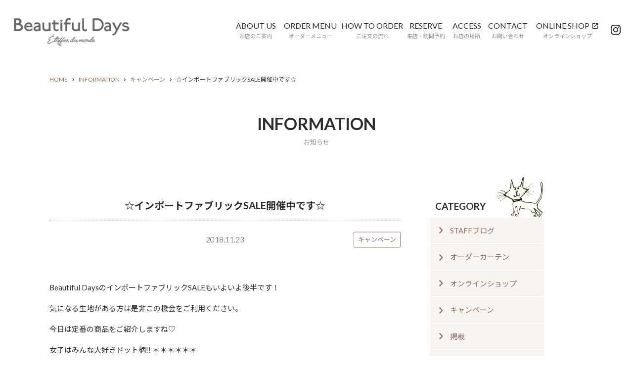

--- FILE ---
content_type: text/html; charset=UTF-8
request_url: https://www.beautiful-days.jp/2018/11/23/6597.html
body_size: 9966
content:
<!doctype html>
<html lang="ja">
<head>
<meta charset="utf-8">
<meta name="google-site-verification" content="NNUPOcyXeLdpwxYEFQfSFWQRS-7fkJElKA4fbz1bh_c">
<meta name="keywords" content="カーテン,世田谷,輸入オーダーカーテン,施工,インポートファブリック,海外カーテン,カーテンブランド">
<meta name="description" content="輸入オーダーカーテンなら目黒区自由が丘のビューティフルデイズ。世界中の最新インポートファブリックを取り揃えています。">
<meta name="format-detection" content="telephone=no">
<meta name="viewport" content="width=device-width,initial-scale=1">
<link rel="shortcut icon" href="https://www.beautiful-days.jp/cms/wp-content/themes/beautifuldays/favicon.ico">


<link href="https://www.beautiful-days.jp/cms/wp-content/themes/beautifuldays/js/slick/slick.css" rel="stylesheet" type="text/css">
<link href="https://www.beautiful-days.jp/cms/wp-content/themes/beautifuldays/js/luminous/luminous-basic.css" rel="stylesheet" type="text/css">
<link href="https://www.beautiful-days.jp/cms/wp-content/themes/beautifuldays/style_pc.css?20241213" rel="stylesheet" type="text/css" media="screen and (min-width:769px)">
<link href="https://www.beautiful-days.jp/cms/wp-content/themes/beautifuldays/style_sp.css?20241213" rel="stylesheet" type="text/css" media="screen and (max-width:768px)">

<script src="https://ajax.googleapis.com/ajax/libs/jquery/3.6.0/jquery.min.js"></script>
<script src="https://www.beautiful-days.jp/cms/wp-content/themes/beautifuldays/js/slick/slick.min.js"></script>
<script src="https://www.beautiful-days.jp/cms/wp-content/themes/beautifuldays/js/luminous/luminous.min.js"></script>
<script src="https://www.beautiful-days.jp/cms/wp-content/themes/beautifuldays/js/functions.js?20241216"></script>

<title>☆インポートファブリックSALE開催中です☆  |  カーテン 自由が丘（世田谷・目黒） | Beautiful Days ビューティフルデイズ</title>
<meta name='robots' content='max-image-preview:large' />
<!-- Site Kit が追加した Google tag (gtag.js) Consent Mode スニペット -->
<script id='google_gtagjs-js-consent-mode'>
window.dataLayer = window.dataLayer || [];function gtag(){dataLayer.push(arguments);}
gtag('consent', 'default', {"ad_personalization":"denied","ad_storage":"denied","ad_user_data":"denied","analytics_storage":"denied","region":["AT","BE","BG","CY","CZ","DE","DK","EE","ES","FI","FR","GB","GR","HR","HU","IE","IS","IT","LI","LT","LU","LV","MT","NL","NO","PL","PT","RO","SE","SI","SK"],"wait_for_update":500});
window._googlesitekitConsentCategoryMap = {"statistics":["analytics_storage"],"marketing":["ad_storage","ad_user_data","ad_personalization"]};
( function () {
	document.addEventListener(
		'wp_listen_for_consent_change',
		function ( event ) {
			if ( event.detail ) {
				var consentParameters = {};
				var hasConsentParameters = false;
				for ( var category in event.detail ) {
					if ( window._googlesitekitConsentCategoryMap[ category ] ) {
						var status = event.detail[ category ];
						var mappedStatus =
							status === 'allow' ? 'granted' : 'denied';
						var parameters =
							window._googlesitekitConsentCategoryMap[ category ];
						for ( var i = 0; i < parameters.length; i++ ) {
							consentParameters[ parameters[ i ] ] = mappedStatus;
						}
						hasConsentParameters = !! parameters.length;
					}
				}
				if ( hasConsentParameters ) {
					gtag( 'consent', 'update', consentParameters );
				}
			}
		}
	);

	function updateGrantedConsent() {
		if ( ! ( window.wp_consent_type || window.wp_fallback_consent_type ) ) {
			return;
		}
		var consentParameters = {};
		var hasConsentParameters = false;
		for ( var category in window._googlesitekitConsentCategoryMap ) {
			if ( window.wp_has_consent && window.wp_has_consent( category ) ) {
				var parameters =
					window._googlesitekitConsentCategoryMap[ category ];
				for ( var i = 0; i < parameters.length; i++ ) {
					consentParameters[ parameters[ i ] ] = 'granted';
				}
				hasConsentParameters =
					hasConsentParameters || !! parameters.length;
			}
		}
		if ( hasConsentParameters ) {
			gtag( 'consent', 'update', consentParameters );
		}
	}
	document.addEventListener(
		'wp_consent_type_defined',
		updateGrantedConsent
	);
	document.addEventListener( 'DOMContentLoaded', function () {
		if ( ! window.waitfor_consent_hook ) {
			updateGrantedConsent();
		}
	} );
} )();
</script>
<!-- Site Kit が追加した End Google tag (gtag.js) Consent Mode スニペット -->
			<link rel='dns-prefetch' href='//www.googletagmanager.com' />
		<!-- This site uses the Google Analytics by MonsterInsights plugin v8.26.0 - Using Analytics tracking - https://www.monsterinsights.com/ -->
							<script src="//www.googletagmanager.com/gtag/js?id=G-61W7LVF65X"  data-cfasync="false" data-wpfc-render="false" type="text/javascript" async></script>
			<script data-cfasync="false" data-wpfc-render="false" type="text/javascript">
				var mi_version = '8.26.0';
				var mi_track_user = true;
				var mi_no_track_reason = '';
								var MonsterInsightsDefaultLocations = {"page_location":"https:\/\/www.beautiful-days.jp\/2018\/11\/23\/6597.html\/"};
				if ( typeof MonsterInsightsPrivacyGuardFilter === 'function' ) {
					var MonsterInsightsLocations = (typeof MonsterInsightsExcludeQuery === 'object') ? MonsterInsightsPrivacyGuardFilter( MonsterInsightsExcludeQuery ) : MonsterInsightsPrivacyGuardFilter( MonsterInsightsDefaultLocations );
				} else {
					var MonsterInsightsLocations = (typeof MonsterInsightsExcludeQuery === 'object') ? MonsterInsightsExcludeQuery : MonsterInsightsDefaultLocations;
				}

								var disableStrs = [
										'ga-disable-G-61W7LVF65X',
									];

				/* Function to detect opted out users */
				function __gtagTrackerIsOptedOut() {
					for (var index = 0; index < disableStrs.length; index++) {
						if (document.cookie.indexOf(disableStrs[index] + '=true') > -1) {
							return true;
						}
					}

					return false;
				}

				/* Disable tracking if the opt-out cookie exists. */
				if (__gtagTrackerIsOptedOut()) {
					for (var index = 0; index < disableStrs.length; index++) {
						window[disableStrs[index]] = true;
					}
				}

				/* Opt-out function */
				function __gtagTrackerOptout() {
					for (var index = 0; index < disableStrs.length; index++) {
						document.cookie = disableStrs[index] + '=true; expires=Thu, 31 Dec 2099 23:59:59 UTC; path=/';
						window[disableStrs[index]] = true;
					}
				}

				if ('undefined' === typeof gaOptout) {
					function gaOptout() {
						__gtagTrackerOptout();
					}
				}
								window.dataLayer = window.dataLayer || [];

				window.MonsterInsightsDualTracker = {
					helpers: {},
					trackers: {},
				};
				if (mi_track_user) {
					function __gtagDataLayer() {
						dataLayer.push(arguments);
					}

					function __gtagTracker(type, name, parameters) {
						if (!parameters) {
							parameters = {};
						}

						if (parameters.send_to) {
							__gtagDataLayer.apply(null, arguments);
							return;
						}

						if (type === 'event') {
														parameters.send_to = monsterinsights_frontend.v4_id;
							var hookName = name;
							if (typeof parameters['event_category'] !== 'undefined') {
								hookName = parameters['event_category'] + ':' + name;
							}

							if (typeof MonsterInsightsDualTracker.trackers[hookName] !== 'undefined') {
								MonsterInsightsDualTracker.trackers[hookName](parameters);
							} else {
								__gtagDataLayer('event', name, parameters);
							}
							
						} else {
							__gtagDataLayer.apply(null, arguments);
						}
					}

					__gtagTracker('js', new Date());
					__gtagTracker('set', {
						'developer_id.dZGIzZG': true,
											});
					if ( MonsterInsightsLocations.page_location ) {
						__gtagTracker('set', MonsterInsightsLocations);
					}
										__gtagTracker('config', 'G-61W7LVF65X', {"forceSSL":"true","link_attribution":"true"} );
															window.gtag = __gtagTracker;										(function () {
						/* https://developers.google.com/analytics/devguides/collection/analyticsjs/ */
						/* ga and __gaTracker compatibility shim. */
						var noopfn = function () {
							return null;
						};
						var newtracker = function () {
							return new Tracker();
						};
						var Tracker = function () {
							return null;
						};
						var p = Tracker.prototype;
						p.get = noopfn;
						p.set = noopfn;
						p.send = function () {
							var args = Array.prototype.slice.call(arguments);
							args.unshift('send');
							__gaTracker.apply(null, args);
						};
						var __gaTracker = function () {
							var len = arguments.length;
							if (len === 0) {
								return;
							}
							var f = arguments[len - 1];
							if (typeof f !== 'object' || f === null || typeof f.hitCallback !== 'function') {
								if ('send' === arguments[0]) {
									var hitConverted, hitObject = false, action;
									if ('event' === arguments[1]) {
										if ('undefined' !== typeof arguments[3]) {
											hitObject = {
												'eventAction': arguments[3],
												'eventCategory': arguments[2],
												'eventLabel': arguments[4],
												'value': arguments[5] ? arguments[5] : 1,
											}
										}
									}
									if ('pageview' === arguments[1]) {
										if ('undefined' !== typeof arguments[2]) {
											hitObject = {
												'eventAction': 'page_view',
												'page_path': arguments[2],
											}
										}
									}
									if (typeof arguments[2] === 'object') {
										hitObject = arguments[2];
									}
									if (typeof arguments[5] === 'object') {
										Object.assign(hitObject, arguments[5]);
									}
									if ('undefined' !== typeof arguments[1].hitType) {
										hitObject = arguments[1];
										if ('pageview' === hitObject.hitType) {
											hitObject.eventAction = 'page_view';
										}
									}
									if (hitObject) {
										action = 'timing' === arguments[1].hitType ? 'timing_complete' : hitObject.eventAction;
										hitConverted = mapArgs(hitObject);
										__gtagTracker('event', action, hitConverted);
									}
								}
								return;
							}

							function mapArgs(args) {
								var arg, hit = {};
								var gaMap = {
									'eventCategory': 'event_category',
									'eventAction': 'event_action',
									'eventLabel': 'event_label',
									'eventValue': 'event_value',
									'nonInteraction': 'non_interaction',
									'timingCategory': 'event_category',
									'timingVar': 'name',
									'timingValue': 'value',
									'timingLabel': 'event_label',
									'page': 'page_path',
									'location': 'page_location',
									'title': 'page_title',
									'referrer' : 'page_referrer',
								};
								for (arg in args) {
																		if (!(!args.hasOwnProperty(arg) || !gaMap.hasOwnProperty(arg))) {
										hit[gaMap[arg]] = args[arg];
									} else {
										hit[arg] = args[arg];
									}
								}
								return hit;
							}

							try {
								f.hitCallback();
							} catch (ex) {
							}
						};
						__gaTracker.create = newtracker;
						__gaTracker.getByName = newtracker;
						__gaTracker.getAll = function () {
							return [];
						};
						__gaTracker.remove = noopfn;
						__gaTracker.loaded = true;
						window['__gaTracker'] = __gaTracker;
					})();
									} else {
										console.log("");
					(function () {
						function __gtagTracker() {
							return null;
						}

						window['__gtagTracker'] = __gtagTracker;
						window['gtag'] = __gtagTracker;
					})();
									}
			</script>
				<!-- / Google Analytics by MonsterInsights -->
		<link rel='stylesheet' id='wp-block-library-css' href='https://www.beautiful-days.jp/cms/wp-includes/css/dist/block-library/style.min.css?ver=6.5.7' type='text/css' media='all' />
<style id='classic-theme-styles-inline-css' type='text/css'>
/*! This file is auto-generated */
.wp-block-button__link{color:#fff;background-color:#32373c;border-radius:9999px;box-shadow:none;text-decoration:none;padding:calc(.667em + 2px) calc(1.333em + 2px);font-size:1.125em}.wp-block-file__button{background:#32373c;color:#fff;text-decoration:none}
</style>
<style id='global-styles-inline-css' type='text/css'>
body{--wp--preset--color--black: #000000;--wp--preset--color--cyan-bluish-gray: #abb8c3;--wp--preset--color--white: #ffffff;--wp--preset--color--pale-pink: #f78da7;--wp--preset--color--vivid-red: #cf2e2e;--wp--preset--color--luminous-vivid-orange: #ff6900;--wp--preset--color--luminous-vivid-amber: #fcb900;--wp--preset--color--light-green-cyan: #7bdcb5;--wp--preset--color--vivid-green-cyan: #00d084;--wp--preset--color--pale-cyan-blue: #8ed1fc;--wp--preset--color--vivid-cyan-blue: #0693e3;--wp--preset--color--vivid-purple: #9b51e0;--wp--preset--gradient--vivid-cyan-blue-to-vivid-purple: linear-gradient(135deg,rgba(6,147,227,1) 0%,rgb(155,81,224) 100%);--wp--preset--gradient--light-green-cyan-to-vivid-green-cyan: linear-gradient(135deg,rgb(122,220,180) 0%,rgb(0,208,130) 100%);--wp--preset--gradient--luminous-vivid-amber-to-luminous-vivid-orange: linear-gradient(135deg,rgba(252,185,0,1) 0%,rgba(255,105,0,1) 100%);--wp--preset--gradient--luminous-vivid-orange-to-vivid-red: linear-gradient(135deg,rgba(255,105,0,1) 0%,rgb(207,46,46) 100%);--wp--preset--gradient--very-light-gray-to-cyan-bluish-gray: linear-gradient(135deg,rgb(238,238,238) 0%,rgb(169,184,195) 100%);--wp--preset--gradient--cool-to-warm-spectrum: linear-gradient(135deg,rgb(74,234,220) 0%,rgb(151,120,209) 20%,rgb(207,42,186) 40%,rgb(238,44,130) 60%,rgb(251,105,98) 80%,rgb(254,248,76) 100%);--wp--preset--gradient--blush-light-purple: linear-gradient(135deg,rgb(255,206,236) 0%,rgb(152,150,240) 100%);--wp--preset--gradient--blush-bordeaux: linear-gradient(135deg,rgb(254,205,165) 0%,rgb(254,45,45) 50%,rgb(107,0,62) 100%);--wp--preset--gradient--luminous-dusk: linear-gradient(135deg,rgb(255,203,112) 0%,rgb(199,81,192) 50%,rgb(65,88,208) 100%);--wp--preset--gradient--pale-ocean: linear-gradient(135deg,rgb(255,245,203) 0%,rgb(182,227,212) 50%,rgb(51,167,181) 100%);--wp--preset--gradient--electric-grass: linear-gradient(135deg,rgb(202,248,128) 0%,rgb(113,206,126) 100%);--wp--preset--gradient--midnight: linear-gradient(135deg,rgb(2,3,129) 0%,rgb(40,116,252) 100%);--wp--preset--font-size--small: 13px;--wp--preset--font-size--medium: 20px;--wp--preset--font-size--large: 36px;--wp--preset--font-size--x-large: 42px;--wp--preset--spacing--20: 0.44rem;--wp--preset--spacing--30: 0.67rem;--wp--preset--spacing--40: 1rem;--wp--preset--spacing--50: 1.5rem;--wp--preset--spacing--60: 2.25rem;--wp--preset--spacing--70: 3.38rem;--wp--preset--spacing--80: 5.06rem;--wp--preset--shadow--natural: 6px 6px 9px rgba(0, 0, 0, 0.2);--wp--preset--shadow--deep: 12px 12px 50px rgba(0, 0, 0, 0.4);--wp--preset--shadow--sharp: 6px 6px 0px rgba(0, 0, 0, 0.2);--wp--preset--shadow--outlined: 6px 6px 0px -3px rgba(255, 255, 255, 1), 6px 6px rgba(0, 0, 0, 1);--wp--preset--shadow--crisp: 6px 6px 0px rgba(0, 0, 0, 1);}:where(.is-layout-flex){gap: 0.5em;}:where(.is-layout-grid){gap: 0.5em;}body .is-layout-flex{display: flex;}body .is-layout-flex{flex-wrap: wrap;align-items: center;}body .is-layout-flex > *{margin: 0;}body .is-layout-grid{display: grid;}body .is-layout-grid > *{margin: 0;}:where(.wp-block-columns.is-layout-flex){gap: 2em;}:where(.wp-block-columns.is-layout-grid){gap: 2em;}:where(.wp-block-post-template.is-layout-flex){gap: 1.25em;}:where(.wp-block-post-template.is-layout-grid){gap: 1.25em;}.has-black-color{color: var(--wp--preset--color--black) !important;}.has-cyan-bluish-gray-color{color: var(--wp--preset--color--cyan-bluish-gray) !important;}.has-white-color{color: var(--wp--preset--color--white) !important;}.has-pale-pink-color{color: var(--wp--preset--color--pale-pink) !important;}.has-vivid-red-color{color: var(--wp--preset--color--vivid-red) !important;}.has-luminous-vivid-orange-color{color: var(--wp--preset--color--luminous-vivid-orange) !important;}.has-luminous-vivid-amber-color{color: var(--wp--preset--color--luminous-vivid-amber) !important;}.has-light-green-cyan-color{color: var(--wp--preset--color--light-green-cyan) !important;}.has-vivid-green-cyan-color{color: var(--wp--preset--color--vivid-green-cyan) !important;}.has-pale-cyan-blue-color{color: var(--wp--preset--color--pale-cyan-blue) !important;}.has-vivid-cyan-blue-color{color: var(--wp--preset--color--vivid-cyan-blue) !important;}.has-vivid-purple-color{color: var(--wp--preset--color--vivid-purple) !important;}.has-black-background-color{background-color: var(--wp--preset--color--black) !important;}.has-cyan-bluish-gray-background-color{background-color: var(--wp--preset--color--cyan-bluish-gray) !important;}.has-white-background-color{background-color: var(--wp--preset--color--white) !important;}.has-pale-pink-background-color{background-color: var(--wp--preset--color--pale-pink) !important;}.has-vivid-red-background-color{background-color: var(--wp--preset--color--vivid-red) !important;}.has-luminous-vivid-orange-background-color{background-color: var(--wp--preset--color--luminous-vivid-orange) !important;}.has-luminous-vivid-amber-background-color{background-color: var(--wp--preset--color--luminous-vivid-amber) !important;}.has-light-green-cyan-background-color{background-color: var(--wp--preset--color--light-green-cyan) !important;}.has-vivid-green-cyan-background-color{background-color: var(--wp--preset--color--vivid-green-cyan) !important;}.has-pale-cyan-blue-background-color{background-color: var(--wp--preset--color--pale-cyan-blue) !important;}.has-vivid-cyan-blue-background-color{background-color: var(--wp--preset--color--vivid-cyan-blue) !important;}.has-vivid-purple-background-color{background-color: var(--wp--preset--color--vivid-purple) !important;}.has-black-border-color{border-color: var(--wp--preset--color--black) !important;}.has-cyan-bluish-gray-border-color{border-color: var(--wp--preset--color--cyan-bluish-gray) !important;}.has-white-border-color{border-color: var(--wp--preset--color--white) !important;}.has-pale-pink-border-color{border-color: var(--wp--preset--color--pale-pink) !important;}.has-vivid-red-border-color{border-color: var(--wp--preset--color--vivid-red) !important;}.has-luminous-vivid-orange-border-color{border-color: var(--wp--preset--color--luminous-vivid-orange) !important;}.has-luminous-vivid-amber-border-color{border-color: var(--wp--preset--color--luminous-vivid-amber) !important;}.has-light-green-cyan-border-color{border-color: var(--wp--preset--color--light-green-cyan) !important;}.has-vivid-green-cyan-border-color{border-color: var(--wp--preset--color--vivid-green-cyan) !important;}.has-pale-cyan-blue-border-color{border-color: var(--wp--preset--color--pale-cyan-blue) !important;}.has-vivid-cyan-blue-border-color{border-color: var(--wp--preset--color--vivid-cyan-blue) !important;}.has-vivid-purple-border-color{border-color: var(--wp--preset--color--vivid-purple) !important;}.has-vivid-cyan-blue-to-vivid-purple-gradient-background{background: var(--wp--preset--gradient--vivid-cyan-blue-to-vivid-purple) !important;}.has-light-green-cyan-to-vivid-green-cyan-gradient-background{background: var(--wp--preset--gradient--light-green-cyan-to-vivid-green-cyan) !important;}.has-luminous-vivid-amber-to-luminous-vivid-orange-gradient-background{background: var(--wp--preset--gradient--luminous-vivid-amber-to-luminous-vivid-orange) !important;}.has-luminous-vivid-orange-to-vivid-red-gradient-background{background: var(--wp--preset--gradient--luminous-vivid-orange-to-vivid-red) !important;}.has-very-light-gray-to-cyan-bluish-gray-gradient-background{background: var(--wp--preset--gradient--very-light-gray-to-cyan-bluish-gray) !important;}.has-cool-to-warm-spectrum-gradient-background{background: var(--wp--preset--gradient--cool-to-warm-spectrum) !important;}.has-blush-light-purple-gradient-background{background: var(--wp--preset--gradient--blush-light-purple) !important;}.has-blush-bordeaux-gradient-background{background: var(--wp--preset--gradient--blush-bordeaux) !important;}.has-luminous-dusk-gradient-background{background: var(--wp--preset--gradient--luminous-dusk) !important;}.has-pale-ocean-gradient-background{background: var(--wp--preset--gradient--pale-ocean) !important;}.has-electric-grass-gradient-background{background: var(--wp--preset--gradient--electric-grass) !important;}.has-midnight-gradient-background{background: var(--wp--preset--gradient--midnight) !important;}.has-small-font-size{font-size: var(--wp--preset--font-size--small) !important;}.has-medium-font-size{font-size: var(--wp--preset--font-size--medium) !important;}.has-large-font-size{font-size: var(--wp--preset--font-size--large) !important;}.has-x-large-font-size{font-size: var(--wp--preset--font-size--x-large) !important;}
.wp-block-navigation a:where(:not(.wp-element-button)){color: inherit;}
:where(.wp-block-post-template.is-layout-flex){gap: 1.25em;}:where(.wp-block-post-template.is-layout-grid){gap: 1.25em;}
:where(.wp-block-columns.is-layout-flex){gap: 2em;}:where(.wp-block-columns.is-layout-grid){gap: 2em;}
.wp-block-pullquote{font-size: 1.5em;line-height: 1.6;}
</style>
<link rel='stylesheet' id='usces_default_css-css' href='https://www.beautiful-days.jp/cms/wp-content/plugins/usc-e-shop/css/usces_default.css?ver=2.10.3.2405081' type='text/css' media='all' />
<link rel='stylesheet' id='dashicons-css' href='https://www.beautiful-days.jp/cms/wp-includes/css/dashicons.min.css?ver=6.5.7' type='text/css' media='all' />
<link rel='stylesheet' id='theme_cart_css-css' href='https://www.beautiful-days.jp/cms/wp-content/themes/beautifuldays/usces_cart.css?ver=2.10.3.2405081' type='text/css' media='all' />
<script type="text/javascript" src="https://www.beautiful-days.jp/cms/wp-content/plugins/google-analytics-for-wordpress/assets/js/frontend-gtag.min.js?ver=8.26.0" id="monsterinsights-frontend-script-js"></script>
<script data-cfasync="false" data-wpfc-render="false" type="text/javascript" id='monsterinsights-frontend-script-js-extra'>/* <![CDATA[ */
var monsterinsights_frontend = {"js_events_tracking":"true","download_extensions":"doc,pdf,ppt,zip,xls,docx,pptx,xlsx","inbound_paths":"[{\"path\":\"\\\/go\\\/\",\"label\":\"affiliate\"},{\"path\":\"\\\/recommend\\\/\",\"label\":\"affiliate\"}]","home_url":"https:\/\/www.beautiful-days.jp","hash_tracking":"false","v4_id":"G-61W7LVF65X"};/* ]]> */
</script>

<!-- Google tag (gtag.js) snippet added by Site Kit -->

<!-- Google アナリティクス スニペット (Site Kit が追加) -->
<script type="text/javascript" src="https://www.googletagmanager.com/gtag/js?id=GT-T9KP82" id="google_gtagjs-js" async></script>
<script type="text/javascript" id="google_gtagjs-js-after">
/* <![CDATA[ */
window.dataLayer = window.dataLayer || [];function gtag(){dataLayer.push(arguments);}
gtag("set","linker",{"domains":["www.beautiful-days.jp"]});
gtag("js", new Date());
gtag("set", "developer_id.dZTNiMT", true);
gtag("config", "GT-T9KP82");
/* ]]> */
</script>

<!-- End Google tag (gtag.js) snippet added by Site Kit -->
<link rel="canonical" href="https://www.beautiful-days.jp/2018/11/23/6597.html" />
<link rel='shortlink' href='https://www.beautiful-days.jp/?p=6597' />
<meta name="generator" content="Site Kit by Google 1.127.0" /><link rel="icon" href="https://www.beautiful-days.jp/cms/wp-content/uploads/2022/03/favicon.ico" sizes="32x32" />
<link rel="icon" href="https://www.beautiful-days.jp/cms/wp-content/uploads/2022/03/favicon.ico" sizes="192x192" />
<link rel="apple-touch-icon" href="https://www.beautiful-days.jp/cms/wp-content/uploads/2022/03/favicon.ico" />
<meta name="msapplication-TileImage" content="https://www.beautiful-days.jp/cms/wp-content/uploads/2022/03/favicon.ico" />

<script type="text/javascript">

  var _gaq = _gaq || [];
  _gaq.push(['_setAccount', 'UA-19567741-2']);
  _gaq.push(['_trackPageview']);

  (function() {
    var ga = document.createElement('script'); ga.type = 'text/javascript'; ga.async = true;
    ga.src = ('https:' == document.location.protocol ? 'https://ssl' : 'http://www') + '.google-analytics.com/ga.js';
    var s = document.getElementsByTagName('script')[0]; s.parentNode.insertBefore(ga, s);
  })();

</script>

</head>
<body>
	
	<div id="wrapper">
		
		<header id="gb_header" class="cf">
			<h1 id="logo"><a href="https://www.beautiful-days.jp/"><img src="https://www.beautiful-days.jp/cms/wp-content/themes/beautifuldays/images/common/logo.png"></a></h1>
			<div id="menu" class="sp">
				<a href="#"><span></span></a>
			</div>
			<nav id="gb_navigation">
				<ul>
					<li>
						<a href="https://www.beautiful-days.jp/aboutus.html">
							<strong>ABOUT US</strong>
							<span>お店のご案内</span>
						</a>
					</li>
					<li>
						<a href="https://www.beautiful-days.jp/ordermenu.html">
							<strong>ORDER MENU</strong>
							<span>オーダーメニュー</span>
						</a>
					</li>
					<li>
						<a href="https://www.beautiful-days.jp/howtoorder.html">
							<strong>HOW TO ORDER</strong>
							<span>ご注文の流れ</span>
						</a>
					</li>
					<li>
						<a href="https://www.beautiful-days.jp/reserve/visit.html">
							<strong>RESERVE</strong>
							<span>来店・訪問予約</span>
						</a>
					</li>
					<li>
												<a href="https://www.beautiful-days.jp/aboutus.html#access" class="">
							<strong>ACCESS</strong>
							<span>お店の場所</span>
						</a>
					</li>
					<li>
						<a href="https://www.beautiful-days.jp/contact.html">
							<strong>CONTACT</strong>
							<span>お問い合わせ</span>
						</a>
					</li>
					<li>
						<a href="https://www.beautiful-days.jp/online-shop.html" class="external" target="_blank">
							<strong>ONLINE SHOP</strong>
							<span>オンラインショップ</span>
						</a>
					</li>
				</ul>
				<ul class="sp_menu sp">
					<li>
						<a href="https://www.beautiful-days.jp/brands.html">
							<strong>BRAND</strong>
							<span>取り扱いブランド</span>
						</a>
					</li>
					<li>
						<a href="https://www.beautiful-days.jp/information/">
							<strong>INFORMATION</strong>
							<span>お知らせ</span>
						</a>
					</li>
					<li>
						<a href="https://www.beautiful-days.jp/campaign.html">
							<strong>CAMPAIGN</strong>
							<span>キャンペーン</span>
						</a>
					</li>
					<li>
						<a href="https://www.beautiful-days.jp/works/">
							<strong>GALLERY</strong>
							<span>お客様ギャラリー</span>
						</a>
					</li>
					<li>
						<a href="https://www.beautiful-days.jp/company.html">
							<strong>PROFILE</strong>
							<span>会社のご案内</span>
						</a>
					</li>
					<li>
						<a href="https://www.beautiful-days.jp/policy.html">
							<strong>PRIVACY POLICY</strong>
							<span>個人情報保護方針</span>
						</a>
					</li>
				</ul>
			</nav>
			<span class="insta">
				<a href="https://www.instagram.com/beautifuldays_jiyugaoka/" target="_blank"><img src="https://www.beautiful-days.jp/cms/wp-content/themes/beautifuldays/images/common/icon_insta.svg"></a>
			</span>
		</header>

        <div id="main_image">
                    </div>
        
        <div id="breadcromb"><div class="inner_wrap"><ul><li><a href="https://www.beautiful-days.jp/">HOME</a></li><li><a href="https://www.beautiful-days.jp/information">INFORMATION</a></li><li><a href="https://www.beautiful-days.jp/information/campaign">キャンペーン</a></li><li><span>☆インポートファブリックSALE開催中です☆</span></li></ul></div></div>
        <div id="container">

<div id="information" class="inner_wrap">
				
    <div class="page_title">
        <h2 class="en">INFORMATION</h2>
        <strong class="ja">お知らせ</strong>
    </div>
    
    <div id="inner_container" class="info_container">
        <!-- main -->
        <div class="main">
                        <article class="info_detail">
                <h3 class="title">☆インポートファブリックSALE開催中です☆</h3>
                <div class="info">
                    <time>2018.11.23</time>
                    <a href="https://www.beautiful-days.jp/information/campaign" class="cat btn">キャンペーン</a>
                </div>

                
                <div class="entry">
                    <p>Beautiful DaysのインポートファブリックSALEもいよいよ後半です！</p>
<p>気になる生地がある方は是非この機会をご利用ください。</p>
<p>今日は定番の商品をご紹介しますね♡</p>
<p>女子はみんな大好きドット柄!! ＊＊＊＊＊＊<br />
ドット柄カットベルベット生地　￥21,400/m(税別)<br />
カットクロス　45cm×50cm ¥3,566(税別)</p>
<p><img fetchpriority="high" decoding="async" class="alignnone size-large wp-image-6598" src="https://www.beautiful-days.jp/cms/wp-content/uploads/2018/11/DSC_0353-01-600x600.jpeg" alt="" width="600" height="600" /></p>
<p><img decoding="async" class="alignnone size-large wp-image-6599" src="https://www.beautiful-days.jp/cms/wp-content/uploads/2018/11/DSC_0348-01-01-600x600.jpeg" alt="" width="600" height="600" /></p>
<p><img decoding="async" class="alignnone size-large wp-image-6600" src="https://www.beautiful-days.jp/cms/wp-content/uploads/2018/11/DSC_0351-01-600x600.jpeg" alt="" width="600" height="600" /></p>
<p>♡お気軽にお問い合わせください♡</p>
<p>インポートファブリックSALE<br />
11.25 SUN.まで<br />
Open 11:00 &#8211; 19:00<br />
Close Wedenesday</p>
<p>Tel 03-3718-7451<br />
E-mail beautifuldays@river.ocn.ne.jp</p>
                </div>
                
                <div class="page_back">
                    <a href="#" class="btn">一覧に戻る</a>
                </div>
            </article>
                    </div>
        <!--/ main -->

         

<!-- side -->
<div class="side">
    
        <aside class="side_menu category">
        <h3 class="caption">CATEGORY</h3>
        <ul>
                        <li><a href="https://www.beautiful-days.jp/information/blog">STAFFブログ</a></li>
                        <li><a href="https://www.beautiful-days.jp/information/order-curtain">オーダーカーテン</a></li>
                        <li><a href="https://www.beautiful-days.jp/information/onlineshop">オンラインショップ</a></li>
                        <li><a href="https://www.beautiful-days.jp/information/campaign">キャンペーン</a></li>
                        <li><a href="https://www.beautiful-days.jp/information/press">掲載</a></li>
                        <li><a href="https://www.beautiful-days.jp/information/news">新着情報</a></li>
                    </ul>
    </aside>
    
        <aside class="side_menu lastest">
        <h3 class="caption">LASTEST NEWS</h3>
        <ul>
                        <li><a href="https://www.beautiful-days.jp/2026/02/01/15481.html"><span>2月2日はボンマルシェの日⁠！⁠</span></a></li>
                        <li><a href="https://www.beautiful-days.jp/2025/12/27/15435.html"><span>｢2026 HAPPY BAG!  &#038; NEW YEAR SPECIAL MARCHÉ ｣  のおしらせ</span></a></li>
                        <li><a href="https://www.beautiful-days.jp/2025/12/24/15434.html"><span>【年末年始お休みのおしらせ】</span></a></li>
                        <li><a href="https://www.beautiful-days.jp/2025/11/30/15424.html"><span>12月１日はボンマルシェの日⁠！⁠</span></a></li>
                        <li><a href="https://www.beautiful-days.jp/2025/11/16/15294.html"><span>新春恒例「Interior Fabricのお楽しみ袋」  間もなく予約販売がスタート🛍</span></a></li>
                    </ul>
    </aside>
    
        <aside class="side_menu archive">
        <h3 class="caption">ARCHIVE</h3>
        <ul>	<li><a href='https://www.beautiful-days.jp/2026/02'>2026年2月</a></li>
	<li><a href='https://www.beautiful-days.jp/2025/12'>2025年12月</a></li>
	<li><a href='https://www.beautiful-days.jp/2025/11'>2025年11月</a></li>
	<li><a href='https://www.beautiful-days.jp/2025/10'>2025年10月</a></li>
	<li><a href='https://www.beautiful-days.jp/2025/09'>2025年9月</a></li>
</ul>
    </aside>
    
</div>
<!--/ side -->    </div>
</div>
 

</div>

<footer id="gb_footer">
    <div class="inner_wrap cf">
        <div class="navis">
            <ul class="navi pc">
                <li>
                    <a href="https://www.beautiful-days.jp/aboutus.html">
                        <strong>ABOUT US</strong>
                        <span>お店のご案内</span>
                    </a>
                </li>
                <li>
                    <a href="https://www.beautiful-days.jp/brands.html">
                        <strong>BRAND</strong>
                        <span>取り扱いブランド</span>
                    </a>
                </li>
                <li>
                    <a href="https://www.beautiful-days.jp/information/">
                        <strong>INFORMATION</strong>
                        <span>お知らせ</span>
                    </a>
                </li>
                <li>
                    <a href="https://www.beautiful-days.jp/campaign.html">
                        <strong>CAMPAIGN</strong>
                        <span>キャンペーン</span>
                    </a>
                </li>
                <li>
                    <a href="https://www.beautiful-days.jp/contact.html">
                        <strong>CONTACT</strong>
                        <span>お問い合わせ</span>
                    </a>
                </li>
            </ul>
          <ul class="navi pc">
                <li>
                    <a href="https://www.beautiful-days.jp/ordermenu.html">
                        <strong>ORDER MENU</strong>
                        <span>オーダーメニュー</span>
                    </a>
                </li>
                <li>
                    <a href="https://www.beautiful-days.jp/howtoorder.html">
                        <strong>HOW TO ORDER</strong>
                        <span>ご注文の流れ</span>
                    </a>
                </li>
                <li>
                    <a href="https://www.beautiful-days.jp/pleated.html">
                        <strong>PLEATED CURTAIN</strong>
                        <span>ヒダ山の形状</span>
                    </a>
                </li>
                <li>
                    <a href="https://www.beautiful-days.jp/howtomeasure.html">
                        <strong>HOW TO MEASURE CURTAIN</strong>
                        <span>カーテンサイズの測り方</span>
                    </a>
                </li>
            </ul>
            <ul class="navi pc">
                <li>
                    <a href="https://www.beautiful-days.jp/reserve/visit.html">
                        <strong>RESERVE</strong>
                        <span>来店・訪問予約</span>
                    </a>
                </li>
                <li>
                                        <a href="https://www.beautiful-days.jp/aboutus.html#access" class="">
                        <strong>ACCESS</strong>
                        <span>お店の場所</span>
                    </a>
                </li>
                <li>
                    <a href="https://www.beautiful-days.jp/works/">
                        <strong>GALLERY</strong>
                        <span>お客様ギャラリー</span>
                    </a>
                </li>
            </ul>
            <ul class="navi">
                <li class="pc">
                    <a href="https://www.beautiful-days.jp/online-shop.html" class="external" target="_blank">
                        <strong>ONLINE SHOP</strong>
                        <span>オンラインショップ</span>
                    </a>
                </li>
                <li>
                    <a href="https://www.beautiful-days.jp/policy.html">
                        <strong>PRIVACY POLICY</strong>
                        <span>個人情報保護方針</span>
                    </a>
                </li>
                <li>
                    <a href="https://www.beautiful-days.jp/company.html">
                        <strong>PROFILE</strong>
                        <span>会社のご案内</span>
                    </a>
                </li>
            </ul>
        </div>
        <div class="bottom">
            <div class="address">
                <a href="https://maps.app.goo.gl/H2pKcAqRULRnUcxy5" target="_blank"><img src="https://www.beautiful-days.jp/cms/wp-content/themes/beautifuldays/images/common/icon_map.svg"></a>
                <strong>ビューティフルデイズ</strong>
                <span>〒152-0035</span><span>東京都目黒区自由が丘2-14-8 コーポ住吉105</span><span>TEL：03-3718-7451</span>
            </div>
            <div class="insta pc">
                <a href="https://www.instagram.com/beautifuldays_jiyugaoka/" target="_blank"><img src="https://www.beautiful-days.jp/cms/wp-content/themes/beautifuldays/images/common/icon_insta.svg"></a>
            </div>
            <div class="copyright">
                Copyright (C) Style Clotho Inc. All Rights Reserved.
            </div>
        </div>
    </div>
    
    <div id="pagetop">
        <a href="#" class="alpha"><img src="https://www.beautiful-days.jp/cms/wp-content/themes/beautifuldays/images/common/pagetop.png"><span>PAGETOP</span></a>
    </div>
    
</footer>

<div id="fixed_menu" class="sp">
    <ul>
        <li>
            <a href="https://www.beautiful-days.jp/reserve/visit.html">
                <strong>RESERVE</strong>
                <span>来店・訪問予約</span>
            </a>
        </li>
        <li>
                        <a href="https://www.beautiful-days.jp/aboutus.html#access" class="">
                <strong>ACCESS</strong>
                <span>お店の場所</span>
            </a>
        </li>
    </ul>
</div>

</div>
	<script type='text/javascript'>
		uscesL10n = {
			
			'ajaxurl': "https://www.beautiful-days.jp/cms/wp-admin/admin-ajax.php",
			'loaderurl': "https://www.beautiful-days.jp/cms/wp-content/plugins/usc-e-shop/images/loading.gif",
			'post_id': "6597",
			'cart_number': "6634",
			'is_cart_row': false,
			'opt_esse': new Array(  ),
			'opt_means': new Array(  ),
			'mes_opts': new Array(  ),
			'key_opts': new Array(  ),
			'previous_url': "https://www.beautiful-days.jp",
			'itemRestriction': "",
			'itemOrderAcceptable': "0",
			'uscespage': "",
			'uscesid': "MGYwMzRiNmQyOTE4MmQ5NTQyOGNiMWI0NDRmNzRlMDc0M2YxNjU4OTQzMmFlNTYxX2FjdGluZ18wX0E%3D",
			'wc_nonce': "c2344d6b0f"
		}
	</script>
	<script type='text/javascript' src='https://www.beautiful-days.jp/cms/wp-content/plugins/usc-e-shop/js/usces_cart.js'></script>
<!-- Welcart version : v2.10.3.2405081 -->
</body>
</html>

--- FILE ---
content_type: text/css
request_url: https://www.beautiful-days.jp/cms/wp-content/themes/beautifuldays/style_sp.css?20241213
body_size: 7890
content:
@charset "utf-8";
/* CSS Document */

@import url('https://fonts.googleapis.com/css2?family=Lato:wght@300;400;700&family=Noto+Sans+JP:wght@400;500;700&family=Open+Sans:wght@800&display=swap');

.cf:after {
	content:'';
	display: block;
	clear: both;
}

.pc {
	display: none!important;
}

h1,h2,h3,h4,h5,h6 {
	margin: 0;
	font-size: 100%;
}
ul,ol {
	margin: 0;
	padding: 0;
	list-style: none;
}

table {
	border-collapse: collapse;
	width: 100%;
}

body {
	margin: 0;
	padding: 0;
	color: #2d2d2d;;
	font-size: 3.8vw;
	font-family: Lato, 'Noto sans JP', sans-serif;
	line-height: 1.8;
	overflow-x: hidden;
	width: 100%;
}
body.fixed {
	position: fixed;
}

/*form tag format*/
input[type='text'],
input[type='email'],
input[type='password'],
input[type='tel'],
input[type='number'],
textarea,
button {
	font-family: Lato, 'Noto sans JP', sans-serif;
	-webkit-appearance: none;
	appearance: none;
	outline: none;
	background-color: transparent;
	border-radius: 0;
	border: 0;
	font-size: 100%;
}

button,
input[type='submit'],
input[type='button'],
input[type='reset'] {
	-webkit-appearance: none;
	appearance: none;
	background-color: transparent;
	border: none;
	cursor: pointer;
	outline: none;
	padding: 0;
	border-radius: 0;
	font-size: 100%;
}

select {
	font-family: Lato, 'Noto sans JP', sans-serif;
	-webkit-appearance: none;
	appearance: none;
	background-color: transparent;
	border: none;
	outline: none;
	border-radius: 0;
	font-size: 100%;
}

input[type='checkbox'],
input[type='radio'] {
	-webkit-appearance: none;
	appearance: none;
	background-color: transparent;
	border: none;
}

/* //form tag format*/

a {
	color: #8E7161;
	text-decoration: none;
}
p {
	margin: 0 0 1em 0;
}

img {
	vertical-align: top;
	border: 0;
	max-width: 100%;
	width: auto;
	height: auto;
}

*:last-child {
	margin-bottom: 0!important;
}

* {
	box-sizing: border-box;
}

#wrapper {
	padding-top: 20vw;
}
.inner_wrap {
	width: 90%;
	margin: 0 auto;
}
#container {
	padding-top: 2em;
}

#inner_container {
	display: flex;
	flex-wrap: wrap;
}
#inner_container .main {
	width: 100%;
	order: 1;
}
#inner_container .side {
	width: 100%;
	order: 3;
}
#inner_container .last {
	width: 100%;
	order: 2;
}

/*///// parts /////*/
.page_title {
	text-align: center;
	margin-bottom: 2em;
}
.page_title .en {
	font-size: 200%;
	font-weight: 700;
	line-height: 1.4;
}
.page_title .ja {
	font-weight: 300;
	color: #908a87;
}
.page_title .subtext {
	color: #8e7161;
	font-weight: bold;
}

.section_title {
	text-align: center;
	margin-bottom: 1.5em;
}
.section_title .en {
	font-size: 128%;
	line-height: 1.4;
}
.section_title .ja {
	font-size:78%;
	color: #908a87;
}

.inner_title {
	text-align: center;
	font-size: 115%;
	font-weight: 500;
	margin-bottom: 1.5em;
}

.page_top_text {
	/*text-align: center;*/
	font-size: 100%;
	margin-bottom: 2em;
}
.page_top_text.sp_center {
	text-align: center;
}
.page_top_text .button {
	margin-top: 2em;
	text-align: center;
}
.page_top_text .button .btn {
	padding: 0.3em 1em;
}

.section {
	margin: 0 0 4em 0;
}

.inner_section {
	margin: 2em 0 3em 0;
}

.important {
	color: #E83828;
	font-weight: 500;
}
.error_text {
	color: #E83828;
	font-size: 93%;;
}

.btn {
	border: 1px solid #9E7D6D;
	border-radius: 0.2em;
	color: #8e7161;
	transition: all .3s ease;
	text-decoration: none;
	background-color: #fff;
	display: inline-block;
}
.btn.current {
	background-color: #9E7D6D;
	color: #fff;
}

.btn_top {
	display: inline-block;
	color: #8E7161;
	background: url("images/common/icon_top.svg") left center no-repeat;
	background-size: auto 1em;
	padding-left: 1.5em;
}

a.border {
	border-bottom: 1px dotted #8E7161;
}

.item_image {
	position: relative;
	display: inline-block;
}
.item_image img {
	position: relative;
}
.item_image span {
	color: #fff;
	position: absolute;
	left: 0.5em;
	bottom: 0.5em;
	line-height: 1.2;
	font-family: 'Lato', sans-serif;
	text-shadow: 1px 1px 1px #000;
	font-size: 78%;
}
.item_image a:after {
	content:'';
	display: block;
	width: 1.2em;
	height:  1.2em;
	background: url("images/common/icon_zoom.svg") center center no-repeat;
	background-size: contain;
	position: absolute;
	right: 0.5em;
	bottom: 0.5em;
}

/*///// breadcromb /////*/
#breadcromb {
	margin-top: 1em;
	font-size: 80%;
}
#breadcromb ul {
	text-overflow: ellipsis;
	overflow: hidden;
	white-space: nowrap;
}
#breadcromb ul li {
	display: inline;
	line-height: 1.4;
}
#breadcromb ul li:after {
	content:'';
	display: inline-block;
	background: url("images/common/icon_arrow.svg") center center no-repeat;
	background-size: 1em auto;
	width: 1em;
	height: 1em;
	vertical-align: top;
	position: relative;
	top: 0.4em;
	margin: 0 0.3em;
}
#breadcromb ul li:last-child:after {
	display: none;
}
#breadcromb ul li a {
	color: #8E7161;
}

/*///// pagenavi /////*/
#pagenavi {
	margin-top: 4em;
	font-weight: 300;
}
#pagenavi ul {
	text-align: center;
}
#pagenavi ul li {
	display: inline-block;
	margin: 0 0.2em;
}
#pagenavi ul li a.page,
#pagenavi ul li span {
	display: block;
	font-family: 'Lato', sans-serif;
	font-size: 100%;
	color: #8E7161;
	width: 2em;
	height: 2em;
	text-align: center;
	line-height: 2em;
	border-radius: 100%;
}
#pagenavi ul li span {
	background: #8E7161;
	color: #fff;
	text-decoration: none;
}
#pagenavi ul li a.arrow img {
	width: 2em;
}
#pagenavi ul li a.prev img {
	transform: scale(-1,-1);
}

/*///// page back /////*/
.page_back {
	margin-top: 4em;
	text-align: center;
}
.page_back .btn {
	font-size: 14px;
	padding: 0.5em 2.5em 0.5em 2.5em;
	position: relative;
}
.page_back .btn:before {
	content:'';
	display: block;
	width: 1.5em;
	height: 1.5em;
	background-image: url("images/common/icon_arrow_b.svg");
	background-position: center center;
	background-repeat: no-repeat;
	background-size: contain;
	vertical-align: middle;
	position: absolute;
	top: 50%;
	left: 0.5em;
	transform: translateY(-50%) scale(-1);
}

/*///// header /////*/
#gb_header {
	background: #fff;
	height: 20vw;
	position: fixed;
	top: 0;
	left: 0;
	width: 100%;
	z-index: 999;
}
#gb_header #logo {
	width: 100%;
	text-align: center;
	position: absolute;
	top: 50%;
	transform: translateY(-50%);
}
#gb_header #logo img {
	width: 38%;
}
#gb_header #menu {
	width: 8vw;
	height: 6vw;
	position: absolute;
	top: 50%;
	right: 5%;
	transform: translateY(-50%);
	z-index: 2;
}
#gb_header #menu a {
	display: block;
	position: relative;
	width: 100%;
	height: 100%;
}
#gb_header #menu a:before,
#gb_header #menu a span:before,
#gb_header #menu a span:after {
	content:'';
	display: block;
	width: 100%;
	height: 1px;
	background: #2d2d2d;
	position: absolute;
	transition: transform .3s ease;
}
#gb_header #menu a:before {
	top: 50%;
	left: 0;
	margin-top:-1px;
}
#gb_header #menu a span:before {
	top: 0;
	left: 0;
}
#gb_header #menu a span:after {
	bottom: 0;
	left: 0;
}
#gb_header #menu.close a:before {
	display: none;
}
#gb_header #menu.close a span:before {
	transform: rotate(45deg);
	transform-origin:left top;
}
#gb_header #menu.close a span:after {
	transform: rotate(-45deg);
	transform-origin:left top;
}

#gb_header #gb_navigation {
	display: none;
	width: 100%;
	height: 100%;
	position: fixed;
	background: #F3EDE8;
	z-index: 1;
	overflow: auto;
	padding: 20vw 0 10vw;
}
#gb_header #gb_navigation ul {
	overflow: auto;
	width: 90%;
	margin: 0 auto;
	border-bottom: 1px solid #9E7D6D;
}
#gb_header #gb_navigation ul.sp_menu {
	margin-top: 3em;
}
#gb_header #gb_navigation ul li {
	border-top: 1px dotted #9E7D6D;
}
#gb_header #gb_navigation ul li a {
	display: block;
	padding: 0.5em 1em;
	text-decoration: none;
	white-space: nowrap;
}
#gb_header #gb_navigation ul li a.active {
	color: #8e7161;
}
#gb_header #gb_navigation ul li a strong {
	font-size: 123%;;
	font-weight: 400;
}
#gb_header #gb_navigation ul li a span {
	font-size: 90%;
	font-weight: 400;
	color: #938B87;
	margin-left: 1em;
}
#gb_header #gb_navigation ul li a.external strong {
	padding-right: 1.2em;
	background: url("images/common/icon_external.svg") right top 0.2em no-repeat;
	background-size: 0.9em auto;
}
#gb_header .insta {
	position: absolute;
	display: block;
	width: 8vw;
	height: 8vw;
	right: 15%;
	top: 50%;
	transform: translateY(-50%);
	z-index: 0;
}
#gb_header .insta a {
	display: block;
	width: 8vw;
	height: 8vw;
	position: relative;
}
#gb_header .insta img {
	width: 60%;
	position: absolute;
	left: 50%;
	top: 50%;
	transform: translate(-50%,-50%);
}

/*///// footer /////*/
#gb_footer {
	background: #F3EDE8;
	margin-top: 8em;
	padding: 1.5em 0;
	position: relative;
}
#gb_footer .navis {
	margin-bottom: 2.5em;
}
#gb_footer .navis .navi {
	display: flex;
	width: 100%;
	justify-content: center;
}
#gb_footer .navis .navi li {
	display: block;
	text-align: center;
	margin:0 1em;
}
#gb_footer .navis .navi li a {
	display: inline-block;
	line-height: 1.6;
}
#gb_footer .navis .navi li a strong {
	font-size: 16px;
	font-weight: 400;
	display: block;
	color: #8E7161;
}
#gb_footer .navis .navi li a span {
	font-size: 11px;
	font-weight: 400;
	display: block;
	color: #938B87;
	width: 100%;
}
#gb_footer .address {
	text-align: center;
}
#gb_footer .address a {
	display: block;
	width: 2em;
	margin: 0 auto;
}
#gb_footer .address a img {
	width: 100%;
}
#gb_footer .address strong {
	display: block;
}
#gb_footer .address span {
	display: inline-block;
	margin-right: 1em;
}
#gb_footer .copyright {
	font-size: 76%;
	line-height: 1.4;
	text-align: center;
	margin-top: 2em;
}
#fixed_menu {
	position: fixed;
	bottom: 0;
	left: 0;
	width: 100%;
	z-index: 9;
}
#fixed_menu ul {
	display: flex;
}
#fixed_menu ul li {
	width: 50%;
	text-align: center;
	border-right: 1px solid #F3EDE8;
}
#fixed_menu ul li:last-child {
	border-right: 0;
	border-left: 1px solid #F3EDE8;
}
#fixed_menu ul li a {
	display: flex;
	flex-wrap: wrap;
	align-content: center;
	background: #938B87;
	color: #fff;
	height: 14vw;
}
#fixed_menu ul li a strong {
	display: block;
	width: 100%;
	font-size: 107%;
	font-weight: 500;
	line-height: 1.2;
}
#fixed_menu ul li a span {
	display: block;
	width: 100%;
	font-size: 84%;
	font-weight: 300;
	line-height: 1.4;
}
#pagetop {
	position: fixed;
	right: 1em;
	bottom: 15vw;
	width: 15%;
}
#pagetop.stop {
	position: absolute;
	bottom: 100%;
}
#pagetop a {
	display: block;
}
#pagetop a span {
	display: block;
	font-size: 84%;
	line-height: 1;
	width: 100%;
	position: absolute;
	top: -2em;
	left: 0.6em;
	transform: rotate(90deg);
}

/*///// main image /////*/
#main_image img {
	width: 100%;
}
#main_image .slick-dots {
	width: 100%;
	position: absolute;
	bottom: 0.5em;
	left: 0;
	text-align: center;
	line-height: 1;
}
#main_image .slick-dots li {
	display: inline-block;
	margin: 0 0.5em;
	line-height: 1;
	vertical-align: bottom;
}
#main_image .slick-dots li button {
	display: block;
	width: 0.8em;
	height: 0.8em;
	border-radius: 100%;
	background: #F3EDE8;
	text-indent: 200%;
	white-space: nowrap;
	overflow: hidden;
}
#main_image .slick-dots li.slick-active button {
	background: #9E7D6D;
}

/*///// index /////*/
#index .top_text {
	text-align: center;
	margin-bottom: 4em;
	width: 100vw;
	margin-left: -5vw;
}
#index .top_text .caption {
	font-size: 138%;
	font-weight: 500;
	margin-bottom: 0.5em;
}
#index .top_text p {
	font-size: 100%;
	line-height: 2.2;
	font-weight: 400;
}
#index .link_list li {
	display: block;
	width: 46%;
	float: left;
	position: relative;
	margin-top: 6vw;
}
#index .link_list li:before {
	content:'';
	display: block;
	width: 100%;
	padding-bottom: 100%;
}
#index .link_list li:nth-child(-n+2) {
	margin-top: 0;
}
#index .link_list li:nth-child(odd) {
	float: right;
}
#index .link_list li a {
	width: 100%;
	height: 100%;
	display: flex;
	flex-wrap: wrap;
	align-items: center;
	align-content: center;
	justify-content: center;
	color: #fff;
	background: #ccc;
	text-decoration: none;
	position: absolute;
	top: 0;
	left: 0;
	line-height: 1.5;
}
#index .link_list li a:after {
	content:'';
	display: block;
	width: 100%;
	height: 100%;
	position: absolute;
	top: 0;
	left: 0;
	background: rgba(34,34,34,0.35);
	opacity: 1;
	transition: opacity .3s ease;
}
#index .link_list li a img {
	position: absolute;
	top: 0;
	left: 0;
}
#index .link_list li a strong {
	width: 100%;
	text-align: center;
	font-weight: 700;
	position: relative;
	z-index: 2;
}
#index .link_list li a span {
	width: 100%;
	text-align: center;
	font-size: 76%;
	font-weight: 400;
	position: relative;
	z-index: 2;
}
#index .information {
	margin-top: 5em;
}
#index .information .title {
	position: relative;
}
#index .information .title img {
	position: absolute;
	bottom: 0.8em;
	left: 0;
	width: 24%;
}
#index .information .title h3 {
	font-size: 183%;
	font-weight: 700;
	text-align: center;
	line-height: 1.2;
}
#index .information .title span {
	font-size: 14px;
	font-weight: 400;
	display: block;
	text-align: center;
	line-height: 1.2;
	margin-bottom: 0.5em;
}
#index .information .title a {
	float: right;
	font-size: 92%;
	font-weight: 500;
	color: #8e7161;
	background: url("images/common/icon_arrow_b.svg") right center no-repeat;
	background-size: auto 1.5em;
	padding-right: 1.5em;
}
#index .information .list {
	margin-top: 0.5em;
	border-top: 1px dotted #938B87;
	border-bottom: 1px dotted #938B87;
}
#index .information .list .posts {
	width: calc(100% + 10vw);
	padding: 5vw 0;
	margin-left: -5vw;
}
#index .information .list .post {
	width: 100%;
	float: left;
}
#index .information .list .post a {
	display: block;
	box-sizing: content-box;
	padding: 0 5vw;
	text-decoration: none;
	color: #2d2d2d;
}
#index .information .list .post a .image {
	float: left;
	width: 31%;
	margin-right: 1em;
}
#index .information .list .post a .contents time {
	color: #2b2b2b;
	font-size: 92%;
	line-height: 1.2;
}
#index .information .list .post a .contents strong {
	display: block;
	line-height: 1.4;
	margin-top: 0.2em;
}
#index .information .list .posts .slick-arrow {
	position: absolute;
	top: 100%;
	margin-top: 0.2em;
	background: url("images/common/icon_arrow.svg") center center no-repeat;
	background-size: contain;
	width: 3em;
	height: 3em;
	text-indent: 200%;
	white-space: nowrap;
	overflow: hidden;
}
#index .information .list .posts .slick-arrow.slick-next {
	right: 35%;
}
#index .information .list .posts .slick-arrow.slick-prev {
	left: 35%;
	transform: scale(-1);
}

/*///// how to order /////*/
#howtoorder .flow {
	display: flex;
	flex-wrap: wrap;
	width: 100%;
	justify-content:space-between;
	align-items: baseline;
	margin-bottom: 2em;
	padding-left: 1em;
}
#howtoorder .flow li {
	position: relative;
	width: 46%;
	height: 3em;
	margin-bottom: 1em;
}
#howtoorder .flow li:after {
	content:'▼';
	font-size: 50%;
	display: inline-block;
	color: #8e7161;
	transform: rotate(-90deg);
	transform-origin:center center;
	position: absolute;
	top: 50%;
	left: 0;
	margin: -1em 0 0 -2.2em;
}
#howtoorder .flow li:nth-child(1):after {
	display: none;
}
#howtoorder .flow li a {
	width: 100%;
	height: 100%;
	display: flex;
	align-content: center;
	align-items: center;
	justify-content: center;
	line-height: 1.4;
	font-size: 80%;
}
#howtoorder .flow li a span:last-child {
	margin-left: 0.5em;
}
#howtoorder .illust {
	text-align: right;
}
#howtoorder .illust img {
	width: 30%;
}
#howtoorder .how_to_section {
	border-radius: 0.3em;
	background-color: #f7f3f0;
	padding: 1em;
	display: flex;
	margin-bottom: 3em;
}
#howtoorder .how_to_section .num {
	font-size: 300%;
	font-weight: 300;
	line-height: 1;
}
#howtoorder .how_to_section .contents {
	padding-left: 1em;
	flex: 1;
}
#howtoorder .how_to_section .contents h3 {
	font-size: 128%;
	font-weight: 500;
	margin-bottom: 1em;
	line-height: 1.5;
}
#howtoorder .how_to_section .contents .btn {
	padding: 0.5em 1em;
	font-size: 90%;
}

#howtoorder .buttons {
	margin-bottom: 6em;
	position: relative;
}
#howtoorder .buttons:before {
	content:'';
	width: 20vw;
	height: 30vw;
	display: block;
	background: url("images/howtoorder/interiorstyle/illust.png") center center no-repeat;
	background-size: contain;
	position: absolute;
	top: 100%;
	left: 0;
}
#howtoorder .buttons ul {
	text-align: center;
}
#howtoorder .buttons ul li {
	display: inline-block;
	margin: 0.5em 0.2em;
}
#howtoorder .buttons ul li a {
	padding: 0.2em 1em;
}

#howtoorder .content .image {
	margin-top: 1.5em;
	text-align: center;
}
#howtoorder .content .image img {
	max-height: 90vw;
}
#howtoorder .images {
	margin-top: 1.5em;
}
#howtoorder .images .item_image {
	margin-top: 1.5em;
}
#howtoorder .images .item_image:first-child {
	margin-top: 0;
}
#howtoorder .back {
	margin-top: 1.5em;
	text-align: right;
}

/*///// how to measure /////*/
#howtomeasure .flow_navi {
	text-align: center;
	margin:2em 0 4.5em;
	display: flex;
	flex-wrap: wrap;
	padding-right: 1.5em;
}
#howtomeasure .flow_navi li {
	width: 50%;
	position: relative;
	text-align: right;
	margin-bottom: 1em;
}
#howtomeasure .flow_navi li:before {
	content:'▲';
	display: inline-block;
	color: #9E7D6D;
	font-size: 73%;
	margin-left: 0.5em;
	vertical-align: middle;
	position: absolute;
	top: 50%;
	left: 0;
	transform: translateY(-50%) rotate(90deg);
}
#howtomeasure .flow_navi li:last-child {
	width: 100%;
}
#howtomeasure .flow_navi li:first-child:before {
	display: none;
}
#howtomeasure .flow_navi li a {
	padding: 0.7em 1em;
    display: inline-block;
    width: calc(100% - 1.5em);
	text-align: center;
}
#howtomeasure .flow {
	position: relative;
}
#howtomeasure .flow:before {
	content:'';
	display: block;
	background: url("images/howtomeasure/illust.png") center center no-repeat;
	background-size: contain;
	width: 20vw;
	height: 20vw;
	position: absolute;
	top: 0;
	right: 0;
	margin-top: -3em;
}
#howtomeasure .flow img.border {
	border: 1px solid #CEC1BA;
}
#howtomeasure .flow .content {
	margin-bottom: 3em;
}
#howtomeasure .flow .ttl {
	display: flex;
	align-items: center;
	margin-bottom: 2em;
}
#howtomeasure .flow .ttl span {
	font-family: 'Lato', sans-serif;
	font-size: 128%;
	width: 1.5em;
	height: 1.5em;
	line-height: 1.5em;
	text-align: center;
	background: #9E7D6D;
	color: #fff;
	font-weight: normal;
	display: block;
	border-radius: 100%;
	margin-right: 0.5em;
}
#howtomeasure .flow .ttl strong,
#howtomeasure .flow .ttl h3 {
	flex: 1;
	font-size: 115%;
	font-weight: 500;
}
#howtomeasure .flow .comb {
	margin-bottom: 2em;
}
#howtomeasure .flow .comb > * {
	margin-bottom: 1em;
}
#howtomeasure .flow .content_box {
	display: flex;
	flex-wrap: wrap;
	margin-top: 2em;
}
#howtomeasure .flow .content_box .box {
	border: 1px solid #cec1ba;
	border-radius: 0.2em;
	overflow: hidden;
	margin-bottom: 2em;
}
#howtomeasure .flow .content_box .box .caption {
	display: flex;
	height: 3.5em;
	align-items: center;
	justify-content: center;
	text-align: center;
	background: #f7f3f0;
	font-size: 115%;
	font-weight: 500;
}
#howtomeasure .flow .content_box .box .inner {
	padding: 1em;
}
#howtomeasure .flow .content_box .box .inner > * {
	margin-bottom: 1.5em;
}
#howtomeasure .flow .content_box .box .image p {
	margin-top: 1em;
}
#howtomeasure .flow .content_box .box .image span {
	margin-top: 1em;
	display: block;
	text-align: center;
	font-size: 73%;
}
#howtomeasure .flow .content_box .box .note {
	border-radius: 0.2em;
	border: 1px dotted #938b87;
	background-color: #f4f4f4;
	padding: 1em;
}
#howtomeasure .flow .content_box .box .note p {
	position: relative;
	padding-left: 1.2em;
}
#howtomeasure .flow .content_box .box .note p:before {
	content:'※';
	position: absolute;
	left: 0;
}

/*///// pleated /////*/
#pleated .section {
	margin: 4em 0 4em;
}
#pleated .section .caption {
	display: block;
	text-align: center;
	font-size: 128%;
	font-weight: 500;
	margin-bottom: 1em;
}
#pleated .section .images {
	display: flex;
	flex-wrap: wrap;
}
#pleated .section .images li {
	margin: 1.5em 0 0 0;
}
#pleated .section .images li span {
	display: block;
	font-size: 80%;
	line-height: 1.5;
	text-align: center;
	margin-top: 0.5em;
}

/*///// order menu /////*/
#ordermenu .category_link {
}
#ordermenu .category_link li {
	width: 100%;
	margin: 2em 0 0 0;
}
#ordermenu .category_link li:first-child {
	margin-top: 0;
}
#ordermenu .category_link li a {
	display: block;
	position: relative;
}
#ordermenu .category_link li a:before {
	content:'';
	width: 100%;
	height: 100%;
	position: absolute;
	top: 0;
	left: 0;
	background: rgba(34,34,34,0.35);
	opacity: 1;
	transition: opacity .3s ease;
}
#ordermenu .category_link li a .ttl {
	color: #fff;
	text-align: center;
	position: absolute;
	width: 100%;
	top: 50%;
	left: 0;
	transform: translateY(-50%);
}
#ordermenu .category_link li a .ttl strong {
	font-size: 128%;
	display: block;
}
#ordermenu .category_link li a .ttl span {
	font-size: 88%;
	display: block;
}

#ordermenu .tab_menu {
	margin: 0 auto 2em;
	text-align: center;
}
#ordermenu .tab_menu li {
	display: block;
	width: 100%;
	margin: 1em 0 0 0;
}
#ordermenu .tab_menu li:first-child {
	margin-top: 0;
}
#ordermenu .tab_menu li a {
	display: block;
	font-size: 100%;
	padding: 0.2em 1em;
	text-align: center;
}
#ordermenu .line {
	width: 100%;
	height: 4em;
	background: url("images/common/illust_cat.png") top center no-repeat;
	background-size: contain;
	border: 0;
	border-bottom: 1px dotted #938B87;
	margin-bottom: 1.5em;
}

#ordermenu .attention {
	border-radius: 0.5em;
	background-color: #f7f3f0;
	padding: 1.5em 1em;
}
#ordermenu .attention .button .btn {
	padding: 0.5em 1.2em;
}

#ordermenu .page_top_text .image {
	margin: 1.5em 0 2em;
}

/*content*/
#ordermenu .content .images {
	margin-top: 1em;
	text-align: center;
}
#ordermenu .content .images .item_image {
	width: 47%;
	margin-left: 4%;
}
#ordermenu .content .images .item_image:first-child {
	margin-left: 0;
}

/*image list*/
#ordermenu .image_list {
	margin-top: 3em;
	position: relative;
}
#ordermenu .image_list.illust {
	margin-top: 6em;
}
#ordermenu .image_list.illust:before {
	content:'';
	display: block;
	width: 5em;
	height: 4em;
	background: url("images/common/illust_cat.png") top right no-repeat;
	background-size: contain;
	border: 0;
	position: absolute;
	bottom: 100%;
	right: 10px;
}
#ordermenu .image_list li {
	width: 48%;
	margin: 1em 0 0 4%;
	float: left;
}
#ordermenu .image_list li:nth-child(-n + 2) {
	margin-top: 0;
}
#ordermenu .image_list li:nth-child(odd) {
	margin-left: 0;
	clear: both;
}

/*text box*/
#ordermenu .text_box {
	margin-bottom:2em;
}
#ordermenu .text_box .image {
	margin-top: 2em;
}

/*///// brands /////*/
#brands .brands_list {
	margin-top: 3em;
}
#brands .brands_list .country {
	margin-bottom: 2em;
}
#brands .brands_list .country .name {
	border-bottom: 1px dotted #938B87;
	padding-bottom: 1em;
}
#brands .brands_list .country .name img {
	width: 10%;
	vertical-align: middle;
}
#brands .brands_list .country .name strong {
	font-size: 115%;
	line-height: 1.2;
	vertical-align: middle;
	font-weight: 500;
	margin-left: 0.5em;
}
#brands .brands_list .country ul li {
	margin-top: 1em;
}
#brands .brands_list .country ul li a {
	color: #2D2D2D;
	background: url("images/common/icon_arrow.svg") left center no-repeat;
	background-size: auto 1.5em;
	padding-left: 2em;
	display: inline-block;
	line-height: 1.3;
	font-size: 88%;
}

/*///// campaign /////*/
#campaign .detail {
	margin: 0 auto 3em;
}
#campaign .detail .detail_title {
	background: #F7F3F0;
	font-size: 115%;
	text-align: center;
	padding: 0.5em;
	border-radius: 4px;
	line-height: 1.5;
	margin-bottom: 2em;
}
#campaign .content .image {
	margin-bottom: 1.5em;
	text-align: center;
}
#campaign .content .text {
	line-height: 2;
}
#campaign .content .text p {
	margin-bottom: 2em;
}

/*///// company /////*/
#company .section {
	margin: 3em auto;
}
#company .line {
	width: 100%;
	border: 0;
	border-bottom: 1px dotted #938B87;
	margin: 3em 0;
}
#company .greeting .caption {
	display: block;
	text-align: center;
	margin-bottom: 1em;
}
#company .greeting .bottom {
	text-align: right;
	margin-top: 3em;
}
#company .profile table {
	background: #F7F3F0;
	border-radius: 4px;
	margin-top: 2em;
}
#company .profile table tr {
	border-bottom: 1px solid #fff;
	display: block;
	padding: 1em 0;
}
#company .profile table tr:last-child {
	border: 0;
}
#company .profile table th {
	font-weight: normal;
	text-align: left;
	vertical-align: top;
	padding: 0 1em;
	display: block;
}
#company .profile table td {
	text-align: left;
	padding: 0 1em 0 2em;
	display: block;
	margin-top: 0.5em;
}

/*///// aboutus /////*/
#aboutus .section {
	margin-top: 3em;
}
#aboutus .text_box {
	text-align: center;
}
#aboutus .text_box .caption {
	font-size: 105%;
	display: block;
	margin-bottom: 1em;
	line-height: 1.6;
}
#aboutus .text_box p {
	font-size: 93%;
	line-height: 2;
	text-align: left;
}
#aboutus .images {
	margin: 3em 0;
}
#aboutus .images .slider {
	position: relative;
}
#aboutus .images .slider .item {
	width: 76vw;
	position: absolute;
	top: 0;
	left: 0;
	opacity: 0;
	margin: 0 3vw;
}
#aboutus .images .slider .item:first-child {
	position: relative;
	opacity: 1;
}

/*slick*/
#aboutus .images .slider .item.slick-slide {
	position: relative;
	opacity: 1;
}
#aboutus .images .slider .slick-arrow {
	position: absolute;
	top: 50%;
	display: block;
	width: 3.5em;
	height:3.5em;
	background: url("images/common/icon_arrow_b.svg") center center no-repeat;
	background-size: contain;
	z-index: 1;
	white-space: nowrap;
	text-indent: 200%;
	overflow: hidden;
	opacity: 1;
	transition: opacity 0.3s ease;
}
#aboutus .images .slider .slick-arrow:hover {
	opacity: 0.7;
}
#aboutus .images .slider .slick-arrow.slick-prev {
	transform: translateY(-50%) scale(-1);
	left: 0.5em;
}
#aboutus .images .slider .slick-arrow.slick-next {
	transform: translateY(-50%);
	right: 0.5em;
}
/* /slick*/

#aboutus .map {
	width: 100%;
	height: 60vw;
	margin-bottom: 3em;
}
#aboutus .map iframe {
	border: 0;
	width: 100%;
	height: 100%;
}
#aboutus .details {
	background: url("images/aboutus/illust.png") right center no-repeat;
	background-size: 25% auto;
}
#aboutus .details dt {
	margin: 0;
}
#aboutus .details dd {
	margin: 0;
	padding: 0.5em 0 0.5em 1em;
}

/*///// policy /////*/
#policy .content {
	margin: 3em auto 0;
}
#policy .content .caption {
	display: block;
	text-align: center;
	margin-bottom: 1em;
}
#policy .content .bottom {
	text-align: right;
	margin-top: 3em;
}

/*///// reserve /////*/
#reserve #tab_menu {
	margin: 0 auto 2em;
	display: flex;
}
#reserve #tab_menu li {
	width: 50%;
	text-align: center;
}
#reserve #tab_menu li a {
	display: block;
	line-height: 2.5em;
	border-radius: 0;
}
#reserve #tab_menu li a.current {
	background-color: #9e7d6d;
	color: #fff;
}

/*///// contact /////*/
#contact .page_top_text {
	margin-bottom: 3em;
}

/*///// form /////*/
#form {
	width: 90%;
	margin: 0 auto;
}
#form input,
#form textarea {
	background: #F3EDE8;
	width: 100%;
	padding: 0.8em 1em;
	border-radius: 0.2em;
}
#form textarea {
	height: 10em;
}
#form input::placeholder {
	color: #9E7D6D;
}
#form input:focus::placeholder {
	color: transparent;
}
#form select {
	cursor: pointer;
	width: 100%;
	padding: 0.8em 1em;
}
#form .select {
	width: 100%;
	border-radius: 0.2em;
	position: relative;
	z-index: 2;
	background: #F3EDE8;
	overflow: hidden;
}
#form .select:after {
	content:'';
	display: block;
	width: 2em;
	height: 100%;
	position: absolute;
	top: 0;
	right: 0;
	background: url("images/common/icon_arrow_b.svg") center center no-repeat;
	background-size: 90% auto;
	transform: rotate(90deg)
}
#form .mwform-radio-field,
#form .mwform-checkbox-field {
	display: inline-block;
	margin: 0 1em 0.5em 0;
	margin-bottom: 0.5em;
}
#form .mwform-radio-field label,
#form .mwform-checkbox-field label {
	cursor: pointer;
	position: relative;
	padding-left: 2em;
	display: inline-block;
	line-height: 1.5;
}
#form .mwform-radio-field input,
#form .mwform-checkbox-field input {
	width: 1.5em;
	height: 1.5em;
	background-color: transparent;
	position: absolute;
	line-height: 1;
	vertical-align: middle;
	top: -0.2em;
	left: 0;
}
#form .mwform-radio-field input:before {
	content:'';
	display: inline-block;
	width: 1.5em;
	height: 1.5em;
	background-color: #F3EDE8;
	border-radius: 100%;
	vertical-align: top;
	position: absolute;
	top: 0;
	left: 0;
	margin-right: 0.5em;
}
#form .mwform-radio-field input:checked:before {
	background-image: url("images/common/icon_circle.svg");
	background-position: center center;
	background-repeat: no-repeat;
	background-size: 60% auto;
}
#form .mwform-checkbox-field input:before {
	content:'';
	display: inline-block;
	width: 1.5em;
	height: 1.5em;
	background-color: #F3EDE8;
	vertical-align: top;
	border-radius: 0.2em;
	position: absolute;
	top: 0;
	left: 0;
	margin-right: 0.5em;
}
#form .mwform-checkbox-field input:checked:before {
	background-image: url("images/common/icon_check.svg");
	background-position: center center;
	background-repeat: no-repeat;
	background-size: 80% auto;
}

#form table {
	margin-bottom: 3em;
}
#form table tbody tr {
	display: block;
	margin-bottom: 2em;
}
#form table th {
	display: block;
	text-align: left;
	margin-bottom: 0.5em;
	font-size: 100%;
	font-weight: 500;
	line-height: 1.5;
}
#form table th i {
	font-size: 128%;
	font-style: normal;
	line-height: 1;
	margin: 0 0.5em 0 0.3em;
}
#form table th span {
	font-size: 90%;
	font-weight: 300;
	display: inline-block;
}
#form table td {
	display: block;
}
#form table td.address .select {
	margin-bottom: 1em;
}
#form table td.desired .line {
	margin-bottom: 0.8em;
}
#form table td.desired .line strong {
	display: block;
	margin-right: 1em;
	font-size: 90%;
	font-weight: 400;
}
#form table td.desired .line span {
	display: inline-block;
	font-size: 90%;
	text-align: center;
	vertical-align: middle;
	width: 10%;
}
#form table td.desired .line .select {
	width: 38%;
	display: inline-block;
	vertical-align: middle;
	margin: 0.3em 0;
}

#form .note {
	border-top: 1px dotted #938B87;
	border-bottom: 1px dotted #938B87;
	padding: 1em 0;
	margin-bottom: 4em;
}
#form .policy {
	height: 25em;
	overflow: auto;
	background: #F4F4F4;
	padding: 1em 1.5em;
	font-size: 90%;
}
#form .policy p {
	margin-bottom: 2em;
}
#form .policy .top {
	color: #8E7161;
}
#form .policy .bottom {
	text-align: right;
}
#form .policy_check {
	text-align: center;
	margin-top: 4em;
}
#form .button {
	text-align: center;
	margin-top: 2em;
}
#form .button .btn {
	font-size: 107%;
	width: 100%;
	height: 3em;
	line-height: 3em;
	font-weight: 500;
	margin: 0 0 1em 0;
}
#form .button .btn.back {
	background-color:#444;
	border-color:#444;
	color:#fff;
}
#form .thanks {
	text-align: center;
}

.mw_wp_form .error {
	display: block!important;
	width: 100%!important;
	font-size: 93%!important;
	margin: 0.5em 0 0 0;
}
.mw_wp_form .desired .error {
	margin:-0.5em 0 1em 0;
}
.mw_wp_form_confirm table th i,
.mw_wp_form_confirm table th span,
.mw_wp_form_confirm .policy,
.mw_wp_form_confirm .policy_check,
.mw_wp_form_confirm .note {
	display: none!important;
}
.mw_wp_form_confirm .select:after {
	display: none!important;
}
.mw_wp_form_confirm table td {
	padding: 0.5em;
	background: #F3EDE8;
}
.mw_wp_form_confirm table td.desired .line .select {
    width: 2em!important;
    text-align: center;
}

/*///// questionnaire /////*/
#questionnaire #form .thanks {
	text-align: left;
}
#questionnaire #form .thanks .right {
	text-align: right;
}
#questionnaire #form th {
	font-size: 116%;
}
#questionnaire #form .question {
	margin-top: 3em;
}
#questionnaire #form .question:first-child {
	margin-top: 0;
}
#questionnaire #form .question .ttl {
	margin-bottom: 0.5em;
}
#questionnaire #form .question .other_text {
	display: block;
	margin-top: 0.5em;
}
#questionnaire #form .question .other_text.hide {
	display: none;
}
#questionnaire #form .question .other_text input {
	width: 10em;
}
#questionnaire #form .question.number input {
	width: 8em;
	margin-left: 0.5em;
}
#questionnaire #form .question.name ul {
	display: flex;
}
#questionnaire #form .question.name ul li {
	display: inline-block;
}
#questionnaire #form .question.name ul li:first-child {
	margin-right: 1em;
}
#questionnaire #form .question.name ul li input {
	width: calc(100% - 3em);
}

#questionnaire .mw_wp_form_confirm table td {
	background: none;
	padding: 0;
}
#questionnaire .mw_wp_form_confirm .question .input {
	background: #F3EDE8;
	padding: 0.5em;
	min-height: 2em;
}
#questionnaire .mw_wp_form_confirm .question.number .input {
	display: inline-block;
	min-width: 4em;
	vertical-align: middle;
	margin-left: 0.5em;
}
#questionnaire .mw_wp_form_confirm .question.name ul li span {
	display: none;
}
#questionnaire .mw_wp_form_confirm .other_text {
	display: inline!important;
	margin-left: 0.5em;
}
#questionnaire .mw_wp_form_confirm .other_text .other_text_caption {
	display: none;
}

/*///// works /////*/
.works_list {
	position: relative;
	margin-top: 7em;
}
.works_list:before {
	content:'';
	display: block;
	width: 20vw;
	height: 25vw;
	background: url("images/works/illust.png") center center no-repeat;
	background-size: contain;
	position: absolute;
	bottom: 100%;
	right: 0;
}
.works_list li {
	margin-top: 2em;
}
.works_list li:first-child {
	margin-top: 0;
}
.works_list li .image {
	width: 100%;
	padding-top: 66%;
	position: relative;
}
.works_list li .image img {
	width: 100%;
	height: 100%;
	object-fit: cover;
	position: absolute;
	top: 0;
	left: 0;
}
.works_list li strong {
	display: block;
	font-size: 115%;
	color: #2D2D2D;
	margin-top: 1em;
	font-weight: 500;
}
.works_list li time {
	display: block;
	font-family: 'Lato', sans-serif;
	font-size: 93%;
	margin-top: 0.5em;
	font-weight: 300;
}
.works_list li a {
	display: block;
}

.works_detail .title {
	border-bottom: 1px dotted #938B87;
	margin-bottom: 0.5em;
}
.works_detail .title strong {
	font-family: 'Lato', sans-serif;
	font-size: 200%;
	display: block;
	text-align: center;
}
.works_detail .title .post_title {
	font-size: 115%;
	font-weight: 500;
	text-align: right;
}
.works_detail .date {
	text-align: right;
	font-family: 'Lato', sans-serif;
	font-weight: 300;
	margin-bottom: 3em;
	font-size: 93%;
}

/*images*/
.works_detail .content .images {
	margin-bottom: 3em;
}
.works_detail .content .images .slider_main {
	position: relative;
	margin-bottom: 1.5em;
}
.works_detail .content .images .slider_main .item {
	position: absolute;
	top: 0;
	left: 0;
	opacity: 0;
}
.works_detail .content .images .slider_main .item:first-child {
	position: relative;
	opacity: 1;
}
.works_detail .content .images .slider_main .item a {
	display: block;
	width: 100%;
	overflow: hidden;
	position: relative;
}
.works_detail .content .images .slider_main .item a:after {
	content:'';
	display: block;
	padding-bottom: 100%;
}
.works_detail .content .images .slider_main .item a img {
	width: 100%;
	height: 100%;
	object-fit: cover;
	position: absolute;
	top: 0;
	left: 0;
}
.works_detail .content .images .slider_thumbnail {
	position: relative;
}
.works_detail .content .images .slider_thumbnail .item {
	width: 22%;
	overflow: hidden;
	cursor: pointer;
	float: left;
	margin: 1em 0 0 4%;
	position: relative;
}
.works_detail .content .images .slider_thumbnail .item:before {
	content:'';
	display: block;
	padding-bottom: 100%;
}
.works_detail .content .images .slider_thumbnail .item:nth-child(-n + 4 ) {
	margin-top: 0;
}
.works_detail .content .images .slider_thumbnail .item:first-child,
.works_detail .content .images .slider_thumbnail .item:nth-child(4n + 1) {
	margin-left: 0;
}
.works_detail .content .images .slider_thumbnail .item img {
	width: 100%;
	height: 100%;
	object-fit: cover;
	position: absolute;
	top: 0;
	left: 0;
}

/*slick*/
.works_detail .content .images .slider_main .item.slick-slide {
	position: relative;
	opacity: 1;
}

/*detail*/
.works_detail .content .detail {
	padding-top: 10px;
}
.works_detail .content .detail .info {
	margin-top: 3em;
}
.works_detail .content .detail .info .caption {
	display: block;
	font-weight: 500;
	border-bottom: 1px dotted #938B87;
	line-height: 2;
	margin-bottom: 1em;
}
.works_detail .content .detail .button {
	margin-top: 3em;
}
.works_detail .content .detail .button .btn {
	width: 100%;
	text-align: center;
	background: #9e7d6d;
	color: #fff;
	padding: 0.8em 1em 0.8em 1em;
}
.works_detail .content .detail .button .btn:after {
	content:'';
	display: inline-block;
	width: 1.2em;
	height: 1.2em;
	background-image: url("images/common/icon_arrow_w.svg");
	background-position: center center;
	background-repeat: no-repeat;
	background-size: contain;
	vertical-align: middle;
	position: relative;
	top: -0.1em;
	margin-left: 0.5em;
}

/*///// information /////*/
.info_container {
	margin-top: 4em;
}
.info_list ul {
	border-top: 1px dotted #938B87;
}
.info_list ul li {
	border-bottom: 1px dotted #938B87;
	padding: 1.5em 0.5em;
}
.info_list ul li .info {
	margin-bottom: 1em;
}
.info_list ul li .info time {
	display: inline-block;
	font-family: 'Lato', sans-serif;
	font-size: 93%;
	font-weight: 300;
	width: 6em;
}
.info_list ul li .info .btn {
	font-size: 78%;
	padding: 0.3em 0.6em;
}
.info_list ul li .content {
	flex: 1;
}
.info_list ul li .content a {
	color: #2D2D2D;
	display:block;
}
.info_list ul li .content strong {
	display: block;
	line-height: 1.5;
	margin-bottom: 0.5em;
}
.info_list ul li .content strong .icon {
	font-weight: normal;
	display: inline-block;
	color: #fff;
	background-color: #D90000;
	font-size: 73%;
	padding: 0.2em 0.5em 0.1em;
	vertical-align: middle;
	border-radius: 0.2em;
	margin-right: 0.5em;
}
.info_list ul li .content p {
	font-size: 93%;
	display: -webkit-box;
	overflow: hidden;
	-webkit-line-clamp: 2;
	-webkit-box-orient: vertical;
}

/*detail*/
.info_detail .title {
	font-size: 115%;
	text-align: center;
	border-bottom: 1px dotted #938B87;
	line-height: 1.5;
	padding-bottom: 0.8em;
	margin-bottom: 1em;
}
.info_detail .info {
	margin-bottom: 2em;
	position: relative;
}
.info_detail .info time {
	display: block;
	text-align: center;
	font-family: 'Lato', sans-serif;
	font-size: 93%;
	font-weight: 300;
	margin-bottom: 0.5em;
}
.info_detail .info .btn {
	font-size: 78%;
	padding: 0.3em 0.6em;
	position: absolute;
	top: 50%;
	right: 0;
	transform: translateY(-50%);
}
.info_detail .thumbnail {
	width: 80%;
	margin: 0 auto 3em;
}
.info_detail .page_back .btn:after {
	content:'';
	display: block;
	background: url("images/common/illust_cat2.png") center center no-repeat;
	background-size: contain;
	width: 15vw;
	height: 15vw;
	position: absolute;
	bottom: 0;
	left: 100%;
}

/*side*/
.side_menu  {
	margin-bottom: 2em;
	position: relative;
}
.side_menu:first-child {
	margin-top: 4em;
}
.side_menu .caption {
	font-family: 'Lato', sans-serif;
	font-size: 115%;
	font-weight: bold;
	padding: 0 0 0.3em 0.5em;
}
.side_menu.category ul {
	position: relative;
}
.side_menu.category ul:before {
	content:'';
	background: url("images/common/illust_cat.png") center center no-repeat;
	background-size: contain;
	width: 15vw;
	height: 15vw;
	position: absolute;
	bottom: 100%;
	right: 0;
}
.side_menu ul li {
	border-bottom: 1px solid #fff;
}
.side_menu ul li a {
	display: flex;
	width: 100%;
	background: url("images/common/icon_arrow_b.svg") left 0.4em center no-repeat #f7f3f0;
	background-size: auto 1.5em;
	min-height: 3.5em;
	align-items: center;
	padding: 0.5em 0.5em 0.5em 2em;
	line-height: 1.5;
	text-decoration: none;
}
.side_menu ul li a span {
	display: inline-block;
	white-space: nowrap;
	overflow: hidden;
	text-overflow: ellipsis;
	
}

/*entry*/
.entry {
	font-size: 93%;
}
.entry p {
    margin:1em 0;
    line-height: 180%;
}
.entry ul {
	margin:1em 0 1em 1em;
	padding:0 0 0 2em;
}
.entryul li {
    list-style:disc;
}
.entry ol {
	margin:1em 0 1em 1em;
	padding:0 0 0 2em;
}
.entry ol li {
    list-style:decimal;
}
.entry img.alignright, img.alignleft {
	float:none;
}
.entry img.aligncenter {
	display:block;
	margin:0 auto;
}
.entry blockquote {
	padding:0 1em;
	border:1px dotted #938B87;
	background:#F3F3F3;
	margin:1em 0;
}